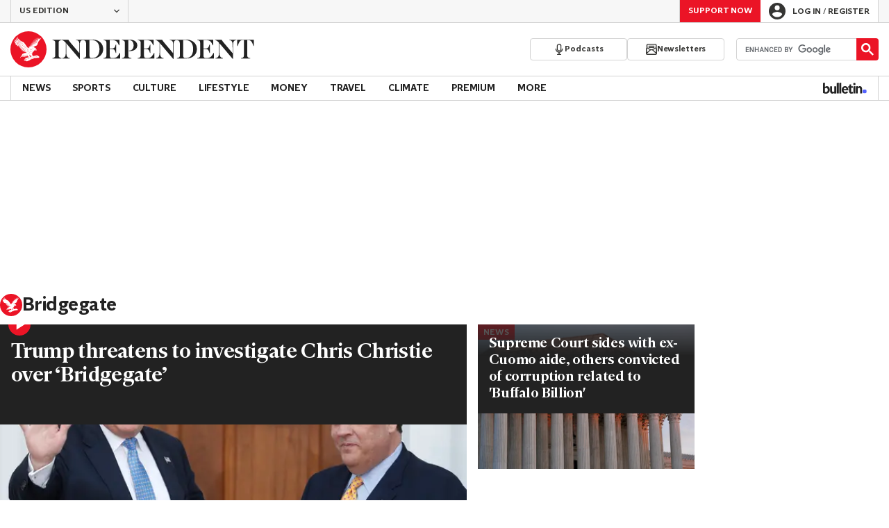

--- FILE ---
content_type: text/javascript;charset=UTF-8
request_url: https://pub.doubleverify.com/dvtag/34448457/DV1395182/pub.js
body_size: 22574
content:
/* CustomSignals GptSignals HouseHold LegacyLayer PLEMetrics SignalsAbs SignalsBsc SignalsCbs SignalsIds SignalsTvp SignalsVlp */
(()=>{var Er=Object.create;var Be=Object.defineProperty,Rr=Object.defineProperties,Ot=Object.getOwnPropertyDescriptor,br=Object.getOwnPropertyDescriptors,Ar=Object.getOwnPropertyNames,xt=Object.getOwnPropertySymbols,_r=Object.getPrototypeOf,Nt=Object.prototype.hasOwnProperty,wr=Object.prototype.propertyIsEnumerable;var ut=(n,e,t)=>e in n?Be(n,e,{enumerable:!0,configurable:!0,writable:!0,value:t}):n[e]=t,x=(n,e)=>{for(var t in e||(e={}))Nt.call(e,t)&&ut(n,t,e[t]);if(xt)for(var t of xt(e))wr.call(e,t)&&ut(n,t,e[t]);return n},Re=(n,e)=>Rr(n,br(e)),o=(n,e)=>Be(n,"name",{value:e,configurable:!0});var Lt=(n,e)=>()=>(n&&(e=n(n=0)),e);var Cr=(n,e)=>()=>(e||n((e={exports:{}}).exports,e),e.exports);var Pr=(n,e,t,r)=>{if(e&&typeof e=="object"||typeof e=="function")for(let i of Ar(e))!Nt.call(n,i)&&i!==t&&Be(n,i,{get:()=>e[i],enumerable:!(r=Ot(e,i))||r.enumerable});return n};var Dr=(n,e,t)=>(t=n!=null?Er(_r(n)):{},Pr(e||!n||!n.__esModule?Be(t,"default",{value:n,enumerable:!0}):t,n));var u=(n,e,t,r)=>{for(var i=r>1?void 0:r?Ot(e,t):e,l=n.length-1,c;l>=0;l--)(c=n[l])&&(i=(r?c(e,t,i):c(i))||i);return r&&i&&Be(e,t,i),i};var d=(n,e,t)=>ut(n,typeof e!="symbol"?e+"":e,t);var T=(n,e,t)=>new Promise((r,i)=>{var l=v=>{try{g(t.next(v))}catch(E){i(E)}},c=v=>{try{g(t.throw(v))}catch(E){i(E)}},g=v=>v.done?r(v.value):Promise.resolve(v.value).then(l,c);g((t=t.apply(n,e)).next())});var p,s=Lt(()=>{p=[{adServerId:"3843",adServerAccountId:"71347885",type:"gpt",customTracking:{c1:{type:"targeting",key:"permutive"}}}]});var a=Lt(()=>{});var zt=Cr((Sa,Qt)=>{s();a();function Yr(n,e){if(typeof n!="function")throw new TypeError(`Expected the first argument to be a \`function\`, got \`${typeof n}\`.`);let t,r=0;return o(function(...l){clearTimeout(t);let c=Date.now(),g=c-r,v=e-g;v<=0?(r=c,n.apply(this,l)):t=setTimeout(()=>{r=Date.now(),n.apply(this,l)},v)},"throttled")}o(Yr,"throttle");Qt.exports=Yr});s();a();s();a();s();a();s();a();s();a();s();a();s();a();var O=[];for(let n=0;n<256;++n)O.push((n+256).toString(16).slice(1));function Mt(n,e=0){return(O[n[e+0]]+O[n[e+1]]+O[n[e+2]]+O[n[e+3]]+"-"+O[n[e+4]]+O[n[e+5]]+"-"+O[n[e+6]]+O[n[e+7]]+"-"+O[n[e+8]]+O[n[e+9]]+"-"+O[n[e+10]]+O[n[e+11]]+O[n[e+12]]+O[n[e+13]]+O[n[e+14]]+O[n[e+15]]).toLowerCase()}o(Mt,"unsafeStringify");s();a();var ct,xr=new Uint8Array(16);function pt(){if(!ct){if(typeof crypto=="undefined"||!crypto.getRandomValues)throw new Error("crypto.getRandomValues() not supported. See https://github.com/uuidjs/uuid#getrandomvalues-not-supported");ct=crypto.getRandomValues.bind(crypto)}return ct(xr)}o(pt,"rng");s();a();s();a();var Or=typeof crypto!="undefined"&&crypto.randomUUID&&crypto.randomUUID.bind(crypto),mt={randomUUID:Or};function Nr(n,e,t){var i,l,c;if(mt.randomUUID&&!e&&!n)return mt.randomUUID();n=n||{};let r=(c=(l=n.random)!=null?l:(i=n.rng)==null?void 0:i.call(n))!=null?c:pt();if(r.length<16)throw new Error("Random bytes length must be >= 16");if(r[6]=r[6]&15|64,r[8]=r[8]&63|128,e){if(t=t||0,t<0||t+16>e.length)throw new RangeError(`UUID byte range ${t}:${t+15} is out of buffer bounds`);for(let g=0;g<16;++g)e[t+g]=r[g];return e}return Mt(r)}o(Nr,"v4");var gt=Nr;var ne=o(()=>gt(),"uuid");s();a();var Me=o((n,e)=>(...t)=>{try{let r=n(...t);return r instanceof Promise?r.then(i=>i,i=>e(i,...t)):r}catch(r){return e(r,...t)}},"withErrorHandler");s();a();var Ue,qe,ke,X=class X{constructor(e,t){d(this,"collections",new Set);d(this,"children",new X.Set);d(this,"beforeDestroyed");this.beforeDestroyed=t!=null?t:()=>{};for(let[r,i]of Object.entries(e))Object.defineProperty(this,r,{value:i});e.parent!=null&&(e.parent.destroyed?this.destroy():e.parent.children.add(this))}static Create(e,t){return new X(e,t)}static CreateRoot(e,t){return new X(e,t)}destroy(){if(this.beforeDestroyed!=null){try{this.beforeDestroyed(this)}catch(e){}for(let e of this.children)e.destroy();this.beforeDestroyed=void 0;for(let e of this.collections)e.delete(this)}return this}get destroyed(){return this.beforeDestroyed==null}};o(X,"EntityClass"),d(X,"Set",(Ue=class extends Set{add(t){return t.destroyed||(t.collections.add(this),super.add(t)),this}delete(t){return t.collections.delete(this),super.delete(t)}clear(){for(let t of this.values())t.collections.delete(this);super.clear()}peek(){return this.values().next().value}conjure(t){let r=this.peek();return r==null&&(r=t(),this.add(r)),r}},o(Ue,"EntitySet"),Ue)),d(X,"Map",(qe=class extends Map{set(t,r){return t.destroyed||(t.collections.add(this),super.set(t,r)),this}delete(t){return t.collections.delete(this),super.delete(t)}clear(){for(let t of this.keys())t.collections.delete(this);return super.clear()}summon(t,r){let i=super.get(t);return i==null&&(i=r,this.set(t,i)),i}conjure(t,r){let i=super.get(t);return i==null&&(i=r(),this.set(t,i)),i}},o(qe,"EntityMap"),qe)),d(X,"Link",(ke=class extends X.Map{get(t){return super.conjure(t,()=>new X.Set)}},o(ke,"EntityLink"),ke));var be=X,y;(l=>(l.Set=be.Set,l.Map=be.Map,l.Link=be.Link,l.Create=be.Create,l.CreateRoot=be.CreateRoot))(y||(y={}));s();a();var Ze=class Ze{constructor(e,t,r){d(this,"_message","unknown");d(this,"_trace",[]);d(this,"_silenced",!1);if(e instanceof Ze)return e.addToTrace(r,t);typeof e=="object"&&e!=null&&"message"in e&&typeof e.message=="string"?this._message=e.message:this._message=`${e}`,this.addToTrace(r,t)}get message(){return this._message}get trace(){return this._trace}get silenced(){return this._silenced}silence(){return this._silenced=!0,this}addToTrace(e,t){return this._trace.unshift(e),this.maybeCompleteTrace(t),this}maybeCompleteTrace(e){return T(this,null,function*(){let t=this._trace.length;yield Promise.resolve(),yield Promise.resolve(),yield Promise.resolve(),!this.silenced&&t===this._trace.length&&e(this)})}};o(Ze,"TracedError");var Qe=Ze;var ft=class ft{constructor(e){d(this,"moduleInstances",new Map);d(this,"methodsToExecute",[]);d(this,"errorHandlers",[]);d(this,"activeSession",null);d(this,"executedMethodIndex",0);this.initializeModules(e)}initializeModules(e){let t=e.map(r=>this.createModule(r));for(let r of t)this.applyModuleDecoration(r),this.applyExecuteDecoration(r),this.applyPluginDecoration(r),this.applyErrorDecoration(r),this.applyCatchErrorDecoration(r)}get session(){if(this.activeSession==null)throw new Error("Core has no active session");return this.activeSession}inject(e){let t=this.modules,r=[];for(let i of e){let l=t[i.name];l==null?r.push(i):this.moduleInstances.set(i,l)}this.initializeModules(r),this.execute()}get(e){return this.getModule(e)}execute(){this.activeSession==null&&(this.activeSession=y.CreateRoot({id:ne()}));for(let e of this.methodsToExecute.slice(this.executedMethodIndex))e();this.executedMethodIndex=this.methodsToExecute.length}reset(){this.activeSession!=null&&(this.activeSession.destroy(),this.activeSession=null,this.executedMethodIndex=0)}get modules(){let e={};for(let[t,r]of this.moduleInstances)e[t.name]=r;return e}getModule(e){let t=this.moduleInstances.get(e);if(t==null)throw new Error(`module not in core: ${e.name}`);return t}createModule(e){if(e.prototype.moduleConfig==null)throw new Error(`not a module: ${e.name}`);let t=new e;return t.core=this,this.moduleInstances.set(e,t),t}applyModuleDecoration(e){var r;let t=e.constructor.prototype.moduleConfig;for(let{method:i}of t)e[i]=Me(e[i].bind(e),(l,...c)=>{throw this.traceError(l,`${e.constructor.name}.${i}(${c.map(g=>typeof g).join(",")})`)});(r=e.plugins)!=null||(e.plugins={}),e.pluginFunctions={};for(let i of Object.keys(e.plugins))e.pluginFunctions[i]=[],e.plugins[i]=(...l)=>{let c=[];for(let g of e.pluginFunctions[i])g(c,...l);return c}}applyExecuteDecoration(e){var r;let t=(r=e.constructor.prototype.executeConfig)!=null?r:[];for(let{method:i}of t)this.methodsToExecute.push(Me(e[i],l=>{this.traceError(l,"@execute")}))}applyPluginDecoration(e){var r;let t=(r=e.constructor.prototype.pluginConfig)!=null?r:[];for(let{PluggableClass:i,category:l,method:c}of t)this.getModule(i).pluginFunctions[l].push(Me((g,...v)=>{g.push(e[c](...v))},g=>{this.traceError(g,`@plugin(${i.name},'${l}')`)}))}applyErrorDecoration(e){var r;let t=(r=e.constructor.prototype.errorConfig)!=null?r:[];for(let{method:i}of t)this.errorHandlers.push(Me(e[i],l=>{l instanceof Qe&&l.silence()}))}applyCatchErrorDecoration(e){var r;let t=(r=e.constructor.prototype.catchErrorConfig)!=null?r:[];for(let{method:i}of t)e[i]=Me(e[i],l=>{this.traceError(l,"@catchError")})}traceError(e,t){return new Qe(e,r=>this.reportError(r),t)}reportError(e){for(let t of this.errorHandlers)t(e.message,[...e.trace])}};o(ft,"Core");var ze=ft;s();a();s();a();var ht=[],et=ht;var f=o(n=>{let e=n.prototype,t=Object.getOwnPropertyNames(e).filter(r=>{var i;return r!=="constructor"&&((i=Object.getOwnPropertyDescriptor(e,r))==null?void 0:i.value)instanceof Function});e.moduleConfig=t.map(r=>({method:r})),ht.push(n)},"moduleClass"),D=o(n=>e=>{},"attachModule"),_=o((n,e)=>{var t;n.executeConfig=(t=n.executeConfig)!=null?t:[],n.executeConfig.push({method:e})},"executeMethod"),h=o((n,e)=>(t,r)=>{var i;t.pluginConfig=(i=t.pluginConfig)!=null?i:[],t.pluginConfig.push({PluggableClass:n,category:e,method:r})},"pluginMethod"),We=o((n,e)=>{var t;n.catchErrorConfig=(t=n.catchErrorConfig)!=null?t:[],n.catchErrorConfig.push({method:e})},"catchErrorMethod"),vt=o((n,e)=>{var t;n.errorConfig=(t=n.errorConfig)!=null?t:[],n.errorConfig.push({method:e})},"errorMethod");s();a();s();a();s();a();var S=class{constructor(){d(this,"timeFunction",new y.Map)}window(){return window}document(){return this.window().document}pageUrl(){var e,t;return(t=(e=this.window().location)==null?void 0:e.href)!=null?t:""}hostname(){return new URL(this.pageUrl()).hostname}time(){return this.timeFunction.conjure(this.core.session,()=>{let e=this.window(),t=!1;try{t=typeof e.performance.now()=="number"}catch(r){}return t?()=>Math.floor(e.performance.now()):()=>e.Date.now()})()}sendBeacon(e){try{let t=this.window().navigator;typeof(t==null?void 0:t.sendBeacon)=="function"?t.sendBeacon(e):new Image().src=e}catch(t){}}};o(S,"Env"),S=u([f],S);s();a();var Ut=o((n,e)=>(e==null?void 0:e.structuredClone)!=null?e.structuredClone(n):JSON.parse(JSON.stringify(n)),"deepClone");s();a();s();a();var qt=o(n=>{if(typeof n!="object"||n===null||Array.isArray(n))return!1;let e=n;return e.gdprApplies!==void 0&&typeof e.gdprApplies!="boolean"&&e.gdprApplies!==0&&e.gdprApplies!==1||e.eventStatus!=="tcloaded"&&e.eventStatus!=="cmpuishown"&&e.eventStatus!=="useractioncomplete"&&e.eventStatus!==void 0||e.tcString!==void 0&&typeof e.tcString!="string"?!1:e.gdprApplies===!1||e.gdprApplies===0||e.gdprApplies===void 0?!(e.tcString!==void 0||e.purpose!==void 0||e.vendor!==void 0||e.publisher!==void 0):!(typeof e.tcString!="string"||!Lr(e.purpose)||!Mr(e.vendor)||!Ur(e.publisher))},"isValidTCData"),Lr=o(n=>{if(typeof n!="object"||n===null)return!1;let e=n;return tt(e.consents)&&tt(e.legitimateInterests)},"isValidPurposeObject"),Mr=o(n=>{if(typeof n!="object"||n===null)return!1;let e=n;return tt(e.consents)&&tt(e.legitimateInterests)},"isValidVendorObject"),Ur=o(n=>{if(typeof n!="object"||n===null||n===void 0)return!1;let e=n;return!(e.restrictions!==void 0&&!qr(e.restrictions))},"isValidPublisherObject"),tt=o(n=>typeof n!="object"||n===null?!1:Object.entries(n).every(([e,t])=>{let r=parseInt(e,10);return!isNaN(r)&&(typeof t=="boolean"||t===void 0)}),"isRecordOfBooleansOrUndefined"),qr=o(n=>typeof n!="object"||n===null?!1:Object.entries(n).every(([e,t])=>{let r=parseInt(e,10);return isNaN(r)||typeof t!="object"||t===null?!1:Object.entries(t).every(([i,l])=>{let c=parseInt(i,10),g=Number(l);return!isNaN(c)&&!isNaN(g)&&g>=0&&g<=3})}),"isValidPublisherRestrictions");var Ye=126,kt=2,kr=20,Fr=250;var V=class{constructor(){d(this,"firstResultPromise",new y.Map);d(this,"tcState",new y.Map);d(this,"declaredPurposes",new y.Map);d(this,"plugins",{signalReady:o(()=>[],"signalReady")})}getTcState(){return x({},this.tcState.conjure(this.core.session,()=>({apiAvailable:this._getCmpApi()!=null,applies:"",signalSettled:!1,tcString:""})))}getDeclaredPurposes(){return x({},this.declaredPurposes.conjure(this.core.session,()=>({purposes:[],flexiblePurposes:[2,7,8,10],legIntPurposes:[2,7,8,10]})))}getTcStateAsync(){return T(this,null,function*(){return yield this._getTcStatePromise(),this.getTcState()})}apiAvailable(){return this.getTcState().apiAvailable}applies(){let e=this.getTcState();return e.applies==="1"?!0:e.applies==="0"?!1:void 0}hasLegalBasis(e){let{applies:t,tcString:r,purpose:i,vendor:l}=this.getTcState();if(t!=="1"||r===""||i==null||l==null)return;let c=this._getActiveLegalBasis(e);if(c!=null)return c===0?!1:c===1?i.consents[e]===!0&&l.consent===!0:i.legitimateInterests[e]===!0&&l.legitimateInterest===!0}_getTcStatePromise(){return T(this,null,function*(){return this.firstResultPromise.conjure(this.core.session,()=>this._monitorTcState()).catch(()=>{})})}_monitorTcState(){return T(this,null,function*(){let e=yield this._getCmpApiAsync();if(e!=null){try{e("getVendorList",kt,(t,r)=>{var i;if(r===!0&&((i=t==null?void 0:t.vendors)==null?void 0:i[Ye])!=null){let{purposes:l,flexiblePurposes:c,legIntPurposes:g}=t.vendors[Ye];this._setDeclaredPurposes({purposes:l,flexiblePurposes:c,legIntPurposes:g})}})}catch(t){}yield new Promise(t=>{try{e("addEventListener",kt,(r,i)=>{i===!0&&qt(r)&&this._setTcState(r),t()})}catch(r){t()}})}})}_getCmpApiAsync(){return T(this,null,function*(){let e=this.core.get(S).window(),t=this._getCmpApi(),r=0;for(;t==null&&r<kr;)r++,yield new Promise(i=>e.setTimeout(i,Fr)),t=this._getCmpApi();return t})}_getCmpApi(){let t=this.core.get(S).window().__tcfapi;if(typeof t=="function")return t}_setDeclaredPurposes(e){this.declaredPurposes.set(this.core.session,{purposes:[...e.purposes],flexiblePurposes:[...e.flexiblePurposes],legIntPurposes:[...e.legIntPurposes]})}_setTcState(e){let t=this._convertTcDataToTcState(e);this.tcState.set(this.core.session,t),t.signalSettled&&this.plugins.signalReady()}_convertTcDataToTcState(e){let t=e.gdprApplies==null?"":e.gdprApplies===!0||e.gdprApplies===1?"1":"0",r=e.eventStatus==="tcloaded"||e.eventStatus==="useractioncomplete"||t==="0",i={apiAvailable:!0,applies:t,signalSettled:r,tcString:""};return!(e.gdprApplies===!0||e.gdprApplies===1)||e.tcString===""?i:Re(x({},i),{tcString:e.tcString,purpose:Ut(e.purpose),vendor:{legitimateInterest:e.vendor.legitimateInterests[Ye]===!0,consent:e.vendor.consents[Ye]===!0},publisherRestrictions:this._extractDvRestrictions(e.publisher.restrictions)})}_extractDvRestrictions(e){let t={};for(let[r,i]of Object.entries(e)){let l=i[Ye];l!=null&&(t[Number(r)]=l)}return t}_getActiveLegalBasis(e){let t=this.getDeclaredPurposes(),{publisherRestrictions:r}=this.getTcState();if(r==null)return;let i=r[e];if(i===0)return 0;let l=t.legIntPurposes.includes(e)?2:t.purposes.includes(e)?1:0;if(l===0)return 0;if(i===1||i===2){let c=i===1?1:2,g=t.flexiblePurposes.includes(e);return l===c||g?c:0}return l}};o(V,"Gdpr"),u([_],V.prototype,"_getTcStatePromise",1),V=u([f],V);s();a();s();a();var Vr=[[/((\?)|&)(?:amp_lite|fr=operanews)/g,"$2"],[/(^https?:\/\/)(www\.)/g,"$1"],[/(((\?)|&|%3F|%26|;)(?:utm_campaign|utm_source|utm_content|utm_term|utm_viral|utm_medium|utm_identifier|utm_key|fb_source|referrer|referer|ref|rand|rnd|randid|\.?rand|\.?partner|cb|count|adid|session|sessionid|session_redirect|param\d|userinfo|uid|refresh|ocid|ncid|clickenc|fbclid|amp_js_v|amp_gsa|ns_source|ns_campaign|ns_mchanel|ns_mchannel|ns_linkname|ns_fee|src|ex_cid|usqp|source|xid|trkid|utm_social-type|mbid|utm_brand|__twitter_impression|utm_referrer|CMP|cmp|_cmp|cq_cmp)=[^&]*)/g,"$3"],[/[/.]amp(?:\/[?&]*)?$/g,""],[/((\?)|&)(?:outputType|isFollow|suppressMediaBar|cid|ICID|icid|bdk|wtu_id_h|utm_placement|intcmp|_native_ads|traffic_source|entry|\.tsrc|autoplay|autostart|dc_data|influencer|pubdate|utm_hp_ref|redirect|service|refresh_ce|refresh_cens|xcmg|target_id|_amp)=[^&]*/g,"$2"],[/(\?|&)(?:amp)(?:&|$|=[^&]*)/g,"$1"]],$r=[[/(?:\/|\/\?|\?|&|\/\$0|#[\s\S]*)+$/g,""],[/(?:\/|\/\?|\?|&|\/\$0|#[\s\S]*)+$/g,""]],Ft=o((n,e)=>{for(let[t,r]of n)e=e.replace(t,r);return e},"replaceByRules"),Vt=o(n=>{let e=Ft(Vr,n);return Ft($r,e)},"normalizeUrl");s();a();var $t=o(n=>n.split("?",1)[0].split("#",1)[0],"stripUrlQuery");s();a();var $=class{getTagInfo(){return{ctx:"34448457",cmp:"DV1395182"}}getShortCommitId(){return"e6b31d4"}getBuildTimestamp(){return 1768881620776}getAuthToken(){return"HD8COMVJgC0GXVy93t8zOo3Anb+NGVdg2LBA6POE+OjUa1LRNl/4YJX5+MUEHfuR12S7x8eMmxhDco3KGRvGSeJTjT6ibgwOWku6HqMDkqiiXJ9Jeo2sp5EAzQVp6fmldb5yvBy9gZryedBQOj8R7Y6xFgA6zSvk7/tWjPA="}};o($,"DefinedVariables"),$=u([f],$);s();a();var jt=o((n,e)=>{try{let t=new URLSearchParams(n),r=t.get("ctx"),i=t.get("cmp");if(r!=null&&i!=null)return{ctx:r,cmp:i,prefetch:e,legacy:!0}}catch(t){}return null},"parseInfo"),Gt=o(n=>{var e;return n.pathname!=="/signals/pub.js"?null:(e=jt(n.search,!0))!=null?e:jt(n.hash.substring(1).split("?")[0],!1)},"parseLegacyPagetagUrl");var jr=1e3,Gr=/^\/dvtag\/([^/]+)\/([^/]+)\/pub\.js$/,C=class{constructor(){d(this,"visit");d(this,"tagInfo");d(this,"currentScriptBaseUrlCache");d(this,"plugins",{newVisit:o(e=>[],"newVisit"),overrideTagInfo:o(e=>[],"overrideTagInfo")});d(this,"_normalizeUrl",Vt)}_initialize(){this.getTagInfo(),this.getCurrentScriptBaseUrl(),this.updateVisit(!1),this.plugins.newVisit(this.visit),this._installNavigationListener()}getTagInfo(){var e;if(this.tagInfo==null){try{this.tagInfo=this._parseTagInfo()}catch(r){}(e=this.tagInfo)!=null||(this.tagInfo={ctx:"unknown",cmp:"unknown"});let t=this.plugins.overrideTagInfo(this.tagInfo);t.length>0&&(this.tagInfo=x(x({},this.tagInfo),t[0]))}return this.tagInfo}_parseTagInfo(){let e=this.core.get($).getTagInfo();if(e!=null)return e;let t=this._getCurrentScriptSrc();if(t==null)return null;let r=new URL(t,"https://pub.doubleverify.com"),i=r.pathname,l=Gr.exec(i);if(l!=null){let[,c,g]=l;return{ctx:c,cmp:g}}return Gt(r)}_getCurrentScriptSrc(){var e,t;return(t=(e=this.core.get(S).window().document.currentScript)==null?void 0:e.getAttribute("src"))!=null?t:null}getCurrentScriptBaseUrl(){if(this.currentScriptBaseUrlCache!==void 0)return this.currentScriptBaseUrlCache;let e=this._getCurrentScriptSrc();if(e==null)return null;try{e.startsWith("//")&&(e="https:"+e);let{origin:t,pathname:r}=new URL(e),i=r.split("/").slice(0,-1).join("/");return this.currentScriptBaseUrlCache=`${t}${i}/`,this.currentScriptBaseUrlCache}catch(t){return null}}updateVisit(e=!0){var r,i;let t=this.getStrippedPageUrl();if(this.visit==null||this.visit.strippedUrl!==t){let l=ne();this.visit={strippedUrl:t,normalizedUrl:this._normalizeUrl(this.core.get(S).window().location.href),uuid:l,sessionUuid:(i=(r=this.visit)==null?void 0:r.sessionUuid)!=null?i:l},e&&this.plugins.newVisit(this.visit)}return this.visit}getVisit(){var e;return(e=this.visit)!=null?e:this.updateVisit(!1)}getStrippedPageUrl(){return $t(this.core.get(S).window().location.href)}getNormalizedPageUrl(){return this.getVisit().normalizedUrl}getVisitUuid(){return this.getVisit().uuid}getSessionUuid(){return this.getVisit().sessionUuid}_installNavigationListener(){var r;let e=this.core.get(S).window(),t=o(()=>this.updateVisit(!0),"cb");((r=e.navigation)==null?void 0:r.addEventListener)!=null?e.navigation.addEventListener("navigatesuccess",t):setInterval(t,jr)}};o(C,"Context"),u([_],C.prototype,"_initialize",1),C=u([f],C);s();a();s();a();s();a();var Ae=o(()=>(...n)=>[],"apiPlugin"),N=class{constructor(){d(this,"plugins",{queueAdRequest:Ae(),defineSlot:Ae(),adRendered:Ae(),adRemoved:Ae(),getTargeting:Ae(),addEventListener:o((e,t)=>[],"addEventListener"),removeEventListener:o((e,t)=>[],"removeEventListener"),toggleDebugMode:Ae(),_debugScriptLoaded:Ae()})}_initialize(){var r;let e=this.core.get(S).window(),t=(r=e.dvtag)!=null?r:{};e.dvtag=t,t.queueAdRequest=this.queueAdRequest,t.defineSlot=this.defineSlot,t.adRendered=this.adRendered,t.adRemoved=this.adRemoved,t.getTargeting=this.getTargeting,t.addEventListener=this.addEventListener,t.removeEventListener=this.removeEventListener,t.toggleDebugMode=this.toggleDebugMode,t._debugScriptLoaded=this._debugScriptLoaded}queueAdRequest(...e){this.plugins.queueAdRequest(...e)}defineSlot(...e){this.plugins.defineSlot(...e)}adRendered(...e){this.plugins.adRendered(...e)}adRemoved(...e){this.plugins.adRemoved(...e)}getTargeting(...e){var t;return(t=this.plugins.getTargeting(...e)[0])!=null?t:{}}addEventListener(e,t){this.plugins.addEventListener(e,t)}removeEventListener(e,t){this.plugins.removeEventListener(e,t)}toggleDebugMode(...e){this.plugins.toggleDebugMode(...e)}_debugScriptLoaded(...e){this.plugins._debugScriptLoaded(...e)}};o(N,"Api"),u([_],N.prototype,"_initialize",1),N=u([f],N);s();a();var St=class St{constructor(){d(this,"pending",[]);d(this,"flushing",!1)}push(e){this.pending.push(e),this.flush()}flush(){return T(this,null,function*(){var t;if(this.flushing)return;this.flushing=!0;let e=this.pending.shift();for(;e!=null;){try{yield e.promise}catch(r){}try{(t=e.callback)==null||t.call(e)}catch(r){}e=this.pending.shift()}this.flushing=!1})}};o(St,"AsyncQueue");var rt=St;var A=class{constructor(){d(this,"plugins",{adRequestQueued:o(e=>[],"adRequestQueued"),adRequestTimedOut:o(e=>[],"adRequestTimedOut"),adRequestBeforeRelease:o(e=>[],"adRequestBeforeRelease"),adRequestCompleted:o(e=>[],"adRequestCompleted")});d(this,"queue",new rt);d(this,"adRequestCounter",0)}_queueAdRequest(e={}){var l,c;let t={index:this.adRequestCounter++,status:"queued",timeoutValue:(l=e.timeout)!=null?l:0,onDvtagReadyCalled:(c=e.timestamp)!=null?c:0,waitingStarted:new Date().getTime(),internal:e.internal};this.core.get(C).updateVisit(),this.plugins.adRequestQueued(t);let r=e.callback;r===void 0?e.callback=()=>{}:r===null?t.status="tag-timeout":e.callback=()=>{t.status="queue-timeout",t.callbackCalled=new Date().getTime(),e.callback=null,this.plugins.adRequestTimedOut(t);try{r()}catch(g){}};let i=o(()=>{if(e.callback!=null){e.callback=null,t.status="success",t.callbackCalled=new Date().getTime(),this.plugins.adRequestBeforeRelease(t);try{r==null||r()}catch(g){}}else this.plugins.adRequestBeforeRelease(t);t.waitingEnded=new Date().getTime(),this.plugins.adRequestCompleted(t)},"onAsyncOperationsCompleted");this.queue.push({callback:i,adRequest:t})}delayAdRequests(e){this.queue.push({promise:e})}};o(A,"AdRequestQueue"),u([h(N,"queueAdRequest")],A.prototype,"_queueAdRequest",1),A=u([f],A);s();a();var Qr="https://vtrk.doubleverify.com",Bt="dvtag",zr=1,L=class{constructor(){d(this,"sharedDataPoints");d(this,"legacyAdRequestsSeen",0)}_onAdRequestCompleted(e){if(e.internal&&(this.legacyAdRequestsSeen+=1),e.index>0&&!(e.internal&&this.legacyAdRequestsSeen===1))return;let{timeoutValue:t,onDvtagReadyCalled:r,callbackCalled:i}=e,l=i!=null?i-r:t,{applies:c,apiAvailable:g}=this.core.get(V).getTcState();this.fireEvent(e.index===0?"ad-request":"legacy-ad-request",{cd111:e.status,cm106:e.index,cm107:l,cd112:e.internal?"legacy":"modern",cd115:c,cm116:g?1:0},{sampleInterval:zr})}_getSharedDataPoints(){if(this.sharedDataPoints==null){let e=this.core.get(C),t=this.core.get($),r=this.core.get(S),{ctx:i,cmp:l,legacy:c}=e.getTagInfo(),g=r.hostname(),v=e.getSessionUuid(),E=t.getShortCommitId(),P=e.getCurrentScriptBaseUrl(),q;if(P!=null){let ce=new URL(P);ce.hostname.endsWith(".doubleverify.com")?q="com":ce.hostname.endsWith(".dv.tech")&&(q="tech")}this.sharedDataPoints={cd102:E,cd103:"",cd107:v,cd109:c?"legacy":"modern",cd200:q,cd108:"",cd105:i,cd106:l,cd104:g}}return this.sharedDataPoints}fireEvent(e,t,{sampleInterval:r=1,trackerUuid:i=ne(),spoofWrapperId:l=!1}={}){if(Math.random()>=1/r)return;t=Re(x(x({},t),this._getSharedDataPoints()),{cd101:e,cm101:r});let c=Re(x({ec:Bt,ea:t.cd101,ctx:l?Bt:t.cd105,cmp:t.cd106},t),{cid:i,t:"event",v:1,z:i,cd160:i}),g=new URL(Qr);for(let[v,E]of Object.entries(c))E!=null&&g.searchParams.set(v,`${E}`);this.core.get(S).sendBeacon(g.href)}};o(L,"Events"),u([h(A,"adRequestCompleted")],L.prototype,"_onAdRequestCompleted",1),L=u([f],L);s();a();s();a();var ie=class{constructor(){d(this,"plugins",{shouldPerformIntentionalDuplicateMeasurement:o(e=>[],"shouldPerformIntentionalDuplicateMeasurement"),shouldEnforcePLEMetricsCompliance:o(()=>[],"shouldEnforcePLEMetricsCompliance")})}shouldPerformIntentionalDuplicateMeasurement(e){return this.plugins.shouldPerformIntentionalDuplicateMeasurement(e).some(t=>t===!0)}shouldEnforcePLEMetricsCompliance(){return this.plugins.shouldEnforcePLEMetricsCompliance().some(e=>e===!0)}};o(ie,"MeasurementFlags"),ie=u([f],ie);var Wr={PLEMetrics:{purposes:[8]}},J=class{constructor(){d(this,"plugins",{permissionsChanged:o(()=>[],"permissionsChanged")});d(this,"plemDryRunEnabled",new y.Map)}_onSignalReady(){this.plugins.permissionsChanged()}_canProcessInternal(e){let t=Wr[e];if(t==null)return!0;let r=this.core.get(V);if(!r.apiAvailable())return!0;let i=r.applies();return i===void 0?!1:i===!1?!0:t.purposes.every(l=>r.hasLegalBasis(l)===!0)}canProcess(e){return e==="PLEMetrics"&&this.plemDryRunEnabled.conjure(this.core.session,()=>this.core.get(ie).shouldEnforcePLEMetricsCompliance()!==!0)?{result:!0,resultWithoutDryRun:this._canProcessInternal(e),dryRunEnabled:!0}:{result:this._canProcessInternal(e)}}};o(J,"DataProcessingPermissions"),u([h(V,"signalReady")],J.prototype,"_onSignalReady",1),J=u([f],J);s();a();s();a();s();a();s();a();var R=class{constructor(){d(this,"plugins",{slotDiscovered:o((e,t)=>[],"slotDiscovered")});d(this,"slots",new y.Set)}getSlot(e,t){for(let r of this.slots)if(r.adServer===e&&r.elementId===t)return r}getSlots(e){let t=[...this.slots];return e==null?t:t.filter(r=>r.adServer===e)}createSlot(e,t,r,i,l,c){let g=this.getSlot(e,r);g!=null&&g.destroy();let v=y.Create({parent:this.core.session,adServer:e,elementId:r,adUnit:i,adServerConfig:l,uuid:ne(),creationTime:Date.now()});return this.slots.add(v),c==null||c(v),this.plugins.slotDiscovered(v,t),v}};o(R,"SlotStore"),R=u([f],R);var pe=class{constructor(){d(this,"plugins",{adRemoved:o(e=>[],"adRemoved")})}_monitorAdRemoval(e){let t=this.core.get(S).document().getElementById(e.elementId);if(t==null)return;y.Create({parent:e,observer:new MutationObserver(i=>{let l=i.length,c=0,g=t.children.length;for(let v=i.length-1;v>=0;v--){let E=i[v];if(g===0){this.plugins.adRemoved(e);break}if(c===l-1)break;let P=E.removedNodes.length-E.addedNodes.length;g+=P,c++}})},({parent:i,observer:l})=>{l.disconnect(),this.plugins.adRemoved(i)}).observer.observe(t,{childList:!0})}};o(pe,"AdRemoved"),u([h(R,"slotDiscovered")],pe.prototype,"_monitorAdRemoval",1),pe=u([f],pe);var I=class{constructor(){d(this,"adEmpty",new y.Map);d(this,"adRequestInFlight",new y.Map);d(this,"nonEmptyAdResponses",new y.Map);d(this,"creatives",new y.Link);d(this,"plugins",{adRequested:o(e=>[],"adRequested"),adRequestedOrInferred:o(e=>[],"adRequestedOrInferred"),adRendered:o((e,t)=>[],"adRendered"),adRemoved:o(e=>[],"adRemoved")})}setAdRequested(e){this.adRequestInFlight.set(e,!0),this.plugins.adRequested(e),this.plugins.adRequestedOrInferred(e)}setAdRendered(e,t){this.adRequestInFlight.get(e)!==!0&&this.plugins.adRequestedOrInferred(e),this._setAdRemoved(e),this.adEmpty.set(e,!1),this.adRequestInFlight.set(e,!1),t!=null&&this.nonEmptyAdResponses.set(e,this.nonEmptyAdResponses.summon(e,0)+1);let r=null;if(t!=null){let i=this.core.get(S).time();r=y.Create(x({parent:e,timestamp:i},t)),this.creatives.get(e).add(r)}this.plugins.adRendered(e,r)}_setAdRemoved(e){if(this.adEmpty.get(e)===!1){this.adEmpty.set(e,!0);for(let t of this.creatives.get(e))t.destroy();this.plugins.adRemoved(e)}}getNonEmptyAdRenderedCount(e){return this.nonEmptyAdResponses.summon(e,0)}};o(I,"AdServerHub"),u([h(pe,"adRemoved")],I.prototype,"_setAdRemoved",1),I=u([f],I);var Z=class{constructor(){d(this,"renderCount",0);d(this,"disabled",!1)}_onAdRendered(){this.disabled||(this.renderCount+=1)}reset(){this.disabled||(this.renderCount=0)}getRenderCount(){return this.renderCount}disable(){this.disabled=!0}};o(Z,"AdRenderedCounter"),u([h(I,"adRendered")],Z.prototype,"_onAdRendered",1),Z=u([f],Z);s();a();var me=class{_shouldEnforcePLEMetricsCompliance(){return!0}};o(me,"PLEMetricsComplianceFlag"),u([h(ie,"shouldEnforcePLEMetricsCompliance")],me.prototype,"_shouldEnforcePLEMetricsCompliance",1),me=u([f],me);s();a();var Yt=Dr(zt());s();a();var Tt=class Tt{constructor(e){d(this,"arr");d(this,"start");d(this,"size");this.arr=new Array(e),this.start=0,this.size=0}push(e){this.size===this.arr.length?this.start=this.nthIndex(1):this.size+=1,this.arr[this.nthIndex(this.size-1)]=e}nthIndex(e){return(this.start+e)%this.arr.length}last(){return this.size===0?null:this.arr[this.nthIndex(this.size-1)]}findNewest(e){for(let t=this.size-1;t>=0;t--){let r=this.arr[this.nthIndex(t)];if(e(r))return r}return null}};o(Tt,"RingBuffer");var nt=Tt;var Wt=10,Hr=100,Kr=3e3,Xr=2e3,j=class{constructor(){d(this,"measurements",new nt(20));d(this,"lastNavigationTime");d(this,"viewportWidths",new Set);d(this,"documentHeights",new Set);d(this,"disabled",!1);d(this,"scrollListener");d(this,"resetTimeoutId")}_initialize(){return T(this,null,function*(){let{document:e}=this.core.get(S).window();e.readyState==="loading"&&(yield new Promise(t=>e.addEventListener("DOMContentLoaded",()=>t(void 0)))),this.scrollListener=(0,Yt.default)(()=>{this._updateScrollMetrics()},200),e.addEventListener("scroll",this.scrollListener),this._updateScrollMetrics()})}_getScrollData(){let e=this.core.get(S).document().compatMode==="BackCompat",{scrollHeight:t,clientHeight:r,clientWidth:i}=this.core.get(S).window().document[e?"body":"documentElement"];return{scrollY:Math.floor(this.core.get(S).window().scrollY),viewportHeight:r,viewportWidth:i,documentHeight:t}}_getScrollPercentage({scrollY:e,documentHeight:t,viewportHeight:r}){return t===r?0:e/(t-r)}_updateScrollMetrics(e=!1){var v;let t=this._getScrollData(),r=this.lastNavigationTime!=null&&Date.now()-this.lastNavigationTime<Kr;this.viewportWidths.size<Wt&&this.viewportWidths.add(t.viewportWidth),this.documentHeights.size<Wt&&this.documentHeights.add(t.documentHeight);let{deepestScrollData:i,deepestScrollWithResetData:l,maxScrollData:c,hasScrolledToTop:g}=(v=this.measurements.last())!=null?v:{};g=!e&&g===!0||t.scrollY<t.viewportHeight,(c==null||r||t.scrollY>=c.scrollY)&&(c=t),(i==null||r||this._getScrollPercentage(t)>=this._getScrollPercentage(i))&&(i=t),(l==null||r||this._getScrollPercentage(t)>=this._getScrollPercentage(l)||t.documentHeight-l.documentHeight>Hr)&&(l=t),this.measurements.push({time:Date.now(),hasScrolledToTop:g,maxScrollData:c,deepestScrollData:i,deepestScrollWithResetData:l})}getScrollMeasurements(e){var r;let t;return e==null?t=this.measurements.last():t=(r=this.measurements.findNewest(i=>i.time<Date.now()-e))!=null?r:this.measurements.last(),t==null?null:Re(x({},t),{viewportWidths:this.viewportWidths,documentHeights:this.documentHeights})}reset(){this.disabled||(this.resetTimeoutId!=null&&clearTimeout(this.resetTimeoutId),this.lastNavigationTime=Date.now(),this._updateScrollMetrics(!0),this.resetTimeoutId=setTimeout(()=>this._updateScrollMetrics(),Xr))}disable(){this.disabled||(this.scrollListener&&(this.core.get(S).window().document.removeEventListener("scroll",this.scrollListener),this.scrollListener=void 0),this.resetTimeoutId!=null&&(clearTimeout(this.resetTimeoutId),this.resetTimeoutId=void 0),this.disabled=!0)}};o(j,"ScrollMetrics"),u([_],j.prototype,"_initialize",1),j=u([f],j);s();a();s();a();var Ht=o((n,{deepestScrollData:e,deepestScrollWithResetData:t,maxScrollData:r,viewportWidths:i,documentHeights:l},{inFocusMs:c,visibleMs:g,visibleAndInFocusMs:v},E,P,q,ce)=>{var Le;let K=(Le=performance==null?void 0:performance.now)==null?void 0:Le.call(performance);return{cd110:n.visit.normalizedUrl,cd111:[...i].join(","),cd112:[...l].join(","),cd113:n.visit.uuid,cm106:c,cm107:g,cm108:P,cm109:q,cm110:n.visitIndex,cm111:n.infiniteScrollDetected?1:0,cm116:K!=null?K/1e3:void 0,cm117:v,cm118:n.visitStart/1e3,cm119:Date.now()/1e3,cm120:n.trackerCount,cm121:e.scrollY,cm122:e.viewportHeight,cm123:e.viewportWidth,cm124:e.documentHeight,cm125:t.scrollY,cm126:t.viewportHeight,cm127:t.viewportWidth,cm128:t.documentHeight,cm129:r.scrollY,cm130:r.viewportHeight,cm131:r.viewportWidth,cm132:r.documentHeight,cm133:E,cd114:ce===!1?"0":"1"}},"createPlemTracker"),Kt=o(n=>({cd110:n.visit.normalizedUrl,cd113:n.visit.uuid,cm110:n.visitIndex,cm118:n.visitStart/1e3,cm119:Date.now()/1e3,cm120:n.trackerCount,cd114:"0"}),"createPlemRejectionTracker");s();a();s();a();var yt=class yt{constructor(){d(this,"runningSince",null);d(this,"totalTimeMs",0)}getTimestamp(){return Date.now()}getCurrentRunningTime(){return this.runningSince!=null?this.getTimestamp()-this.runningSince:0}start(){this.runningSince=this.getTimestamp()}stop(){this.totalTimeMs+=this.getCurrentRunningTime(),this.runningSince=null}add(e){this.totalTimeMs+=e}get(){return this.totalTimeMs+this.getCurrentRunningTime()}reset(e=!1){this.runningSince=this.runningSince!=null&&e?Date.now():null,this.totalTimeMs=0}};o(yt,"Timer");var Fe=yt;var ee=class{constructor(){d(this,"inFocusTimer",new Fe);d(this,"visibleTimer",new Fe);d(this,"visibleInFocusTimer",new Fe);d(this,"disabled",!1);d(this,"focusListener");d(this,"blurListener");d(this,"visibilityChangeListener")}_initialize(){return T(this,null,function*(){var r,i,l;let e=this.core.get(S).window(),t=(l=(i=(r=e.performance)==null?void 0:r.now)==null?void 0:i.call(r))!=null?l:0;this.focusListener=()=>{this.inFocusTimer.start(),e.document.hidden||this.visibleInFocusTimer.start()},this.blurListener=()=>{this.inFocusTimer.stop(),this.visibleInFocusTimer.stop()},this.visibilityChangeListener=()=>{e.document.hidden?(this.visibleTimer.stop(),this.visibleInFocusTimer.stop()):(this.visibleTimer.start(),e.document.hasFocus()&&this.visibleInFocusTimer.start())},e.addEventListener("focus",this.focusListener),e.addEventListener("blur",this.blurListener),e.document.addEventListener("visibilitychange",this.visibilityChangeListener),e.document.hasFocus()&&(this.inFocusTimer.add(t),this.inFocusTimer.start(),e.document.hidden||(this.visibleInFocusTimer.add(t),this.visibleInFocusTimer.start())),e.document.hidden||(this.visibleTimer.add(t),this.visibleTimer.start())})}getVisibilityMeasurements(){return{inFocusMs:this.inFocusTimer.get(),visibleMs:this.visibleTimer.get(),visibleAndInFocusMs:this.visibleInFocusTimer.get()}}reset(){this.disabled||(this.visibleTimer.reset(!0),this.inFocusTimer.reset(!0),this.visibleInFocusTimer.reset(!0))}disable(){if(this.disabled)return;let e=this.core.get(S).window();this.focusListener&&(e.removeEventListener("focus",this.focusListener),this.focusListener=void 0),this.blurListener&&(e.removeEventListener("blur",this.blurListener),this.blurListener=void 0),this.visibilityChangeListener&&(e.document.removeEventListener("visibilitychange",this.visibilityChangeListener),this.visibilityChangeListener=void 0),this.disabled=!0}};o(ee,"VisibilityMetrics"),u([_],ee.prototype,"_initialize",1),ee=u([f],ee);var Jr=6e4,Zr=61*60*1e3,en=59.5*60*1e3,tn=6e4,rn=2500,nn=5e3,on=1500,ge=class{constructor(){d(this,"currVisit");d(this,"pendingTracker");d(this,"tagLoadTime");d(this,"firstContentfulPaint");d(this,"processingAllowed");d(this,"disabled",!1);d(this,"visibilityChangeListener");d(this,"finalTrackerIntervalId")}_initialize(){return T(this,null,function*(){var t,r;let e=this.core.get(S).window();this.tagLoadTime=(r=(t=e.performance)==null?void 0:t.now)==null?void 0:r.call(t),this._updateFirstContentfulPaint(),this.visibilityChangeListener=()=>{e.document.hidden&&this._flushTrackers()},e.document.addEventListener("visibilitychange",this.visibilityChangeListener),this.finalTrackerIntervalId=setInterval(()=>{this.currVisit!=null&&Date.now()>this.currVisit.visitStart+en&&(e.document.hidden||(this._fireTracker(),this._disable()))},tn)})}_onPermissionsChanged(){if(this.disabled)return;let{result:e}=this.core.get(J).canProcess("PLEMetrics");e||(this._fireRejectionTracker(),this._disable())}_disable(){let e=this.core.get(S).window();this.visibilityChangeListener!=null&&(e.document.removeEventListener("visibilitychange",this.visibilityChangeListener),this.visibilityChangeListener=void 0),this.finalTrackerIntervalId!=null&&(e.clearInterval(this.finalTrackerIntervalId),this.finalTrackerIntervalId=void 0),this.pendingTracker!=null&&(e.clearTimeout(this.pendingTracker.timer),this.pendingTracker=void 0),this.core.get(j).disable(),this.core.get(ee).disable(),this.core.get(Z).disable(),this.disabled=!0}_updateFirstContentfulPaint(){let e=this.core.get(S).window().PerformanceObserver;try{let t=new e(r=>{r.getEntries().forEach(i=>{i.name==="first-contentful-paint"&&(this.firstContentfulPaint=i.startTime,t.disconnect())})});t.observe({type:"paint",buffered:!0})}catch(t){}}_fireTracker({visit:e,scroll:t,visibility:r,adRenderCount:i}=this._getTrackerData(),l=!1){if(t==null||!l&&(Date.now()>e.visitStart+Zr||e.lastTrackerTime!=null&&e.lastTrackerTime>Date.now()-Jr))return;let c=this.core.get(J).canProcess("PLEMetrics"),{result:g}=c;if(!g)return;let E=c.dryRunEnabled===!0?c.resultWithoutDryRun:void 0;this.core.get(L).fireEvent("content-metrics",Ht(e,t,r,i,this.tagLoadTime,this.firstContentfulPaint,E),{sampleInterval:1,spoofWrapperId:!0}),e.lastTrackerTime=Date.now(),e.trackerCount+=1}_fireRejectionTracker(){if(this.currVisit==null)throw new Error("No data!");this.core.get(L).fireEvent("content-metrics-rejection",Kt(this.currVisit),{sampleInterval:1,spoofWrapperId:!0})}_getTrackerData(){if(this.currVisit==null)throw new Error("No data!");return{visit:this.currVisit,scroll:this.core.get(j).getScrollMeasurements(on),visibility:this.core.get(ee).getVisibilityMeasurements(),adRenderCount:this.core.get(Z).getRenderCount()}}_checkForInfiniteScroll(){let e=this.core.get(j).getScrollMeasurements();e!=null&&!e.hasScrolledToTop&&(this.pendingTracker!=null&&(this.pendingTracker.data.visit.infiniteScrollDetected=!0),this.currVisit!=null&&(this.currVisit.infiniteScrollDetected=!0))}_scheduleDelayedTracker(){this._flushPendingTracker(),this.pendingTracker={data:this._getTrackerData(),timer:setTimeout(()=>{this._flushPendingTracker()},nn)}}_flushPendingTracker(){this.pendingTracker!=null&&(this._checkForInfiniteScroll(),this._fireTracker(this.pendingTracker.data,!0),clearTimeout(this.pendingTracker.timer),this.pendingTracker=void 0)}_flushTrackers(){this._flushPendingTracker(),this._fireTracker()}_onNewVisit(e){var r,i;if(this.disabled)return;let t=this.currVisit==null;this.currVisit!=null&&(Date.now()-this.currVisit.visitStart>rn&&this._scheduleDelayedTracker(),this.core.get(ee).reset(),this.core.get(j).reset(),this.core.get(Z).reset()),this.currVisit={visit:e,visitStart:Date.now()-(t&&this.tagLoadTime!=null?this.tagLoadTime:0),visitIndex:((i=(r=this.currVisit)==null?void 0:r.visitIndex)!=null?i:-1)+1,trackerCount:0}}};o(ge,"PLEMetrics"),u([_],ge.prototype,"_initialize",1),u([h(J,"permissionsChanged")],ge.prototype,"_onPermissionsChanged",1),u([h(C,"newVisit")],ge.prototype,"_onNewVisit",1),ge=u([f,D(me)],ge);s();a();s();a();var He=["BSC","ABS","CCT","CBS"],Et=["IDS"],Ke=["VLP","TVP"],sn=[...He,...Et,...Ke],ml=[...He,...Et,...Ke].filter(n=>n!=="CCT"),Xt=o(n=>sn.includes(n.toUpperCase()),"isSignal"),Jt=o(n=>Ke.includes(n.toUpperCase()),"isSlotSignal"),Zt=o(n=>Et.includes(n.toUpperCase()),"isUserSignal"),er=o(n=>He.includes(n.toUpperCase()),"isPageSignal");s();a();s();a();s();a();var fe=o((...n)=>{let e=[];for(let t of n)if(t!=null)for(let r of t)e.includes(r)||e.push(r);return e},"mergeUnique");var w=class{constructor(){d(this,"plugins",{getAdServerTargeting:o((e,t)=>[],"getAdServerTargeting"),setAdServerTargeting:o((e,t,r)=>[],"setAdServerTargeting")});d(this,"globalTargeting",{});d(this,"slotTargeting",new y.Map)}getGlobalTargeting(e){var t;return(t=this.globalTargeting[e])!=null?t:{}}_getSlotTargeting(e){return this.slotTargeting.summon(e,{})}_getTargetingKeys(e){return fe(Object.keys(this.getGlobalTargeting(e.adServer)),Object.keys(this._getSlotTargeting(e)))}_getTargetingValues(e,t){return fe(this.getGlobalTargeting(e.adServer)[t],this._getSlotTargeting(e)[t])}getTargeting(e){let t={};for(let r of this._getTargetingKeys(e))t[r]=this._getTargetingValues(e,r);return t}setSlotTargeting(e,t,r=!1){var c;let i=Object.keys(t),l=this._getSlotTargeting(e);for(let g of i)l[g]=fe(t[g],r?(c=this.slotTargeting.get(e))==null?void 0:c[g]:null);this.setAdServerTargeting(e,i)}setGlobalTargeting(e,t,r=!1){var l,c;let i=Object.keys(t);for(let g of e){for(let v of i)(c=(l=this.globalTargeting)[g])!=null||(l[g]={}),this.globalTargeting[g][v]=fe(t[v],r?this.globalTargeting[g][v]:null);for(let v of this.core.get(R).getSlots(g))this.setAdServerTargeting(v,i)}}getAdServerTargeting(e,t){var r;return(r=this.plugins.getAdServerTargeting(e,t).find(i=>i.length!==0))!=null?r:[]}setAdServerTargeting(e,t){t==null&&(t=this._getTargetingKeys(e));for(let r of t)this.plugins.setAdServerTargeting(e,r,this._getTargetingValues(e,r))}_onSlotDiscovered(e){this.setAdServerTargeting(e)}};o(w,"TargetingHub"),u([h(R,"slotDiscovered")],w.prototype,"_onSlotDiscovered",1),w=u([f],w);s();a();s();a();s();a();s();a();s();a();s();a();var tr="DVR",G=class{constructor(){d(this,"plugins",{dvRequiredDataUpdated:o(e=>[],"dvRequiredDataUpdated")});d(this,"_pageSignalsRequestIds",new y.Map);d(this,"_userSignalsRequestIds",new y.Map)}getRequestIds(){var t,r;let e=[...(t=this._userSignalsRequestIds.get(this.core.session))!=null?t:[],...(r=this._pageSignalsRequestIds.get(this.core.session))!=null?r:[]];return e.length>0?e.join(","):null}recordRequiredDataAndGetTargeting(e,t){let r=x({},t),i=r[tr];return i!=null&&((e?this._pageSignalsRequestIds:this._userSignalsRequestIds).set(this.core.session,i),this.plugins.dvRequiredDataUpdated(this.getRequestIds()),delete r[tr]),r}};o(G,"DvRequiredData"),G=u([f],G);s();a();var Rt="qt_loaded";s();a();s();a();var B=class{constructor(){d(this,"cache",new y.Map)}_performFetchJson(e,t){return T(this,null,function*(){let r=this.core.get(S).window().fetch,i=e;if(t!=null&&t.authToken){let l=this.core.get($).getAuthToken(),c=new URL(e);c.searchParams.set("token",l),i=c.href}try{return yield r(i).then(l=>l.json())}catch(l){return null}})}fetchJson(e,t){return T(this,null,function*(){let r=this.cache.summon(this.core.session,{}),i=r[e];return i==null&&(i=this._performFetchJson(e,t),r[e]=i),yield i})}};o(B,"Fetch"),B=u([f],B);s();a();s();a();var it=o(n=>n==null?"":`@${n}`,"getPositionSuffix");s();a();var an=/^(\d+)x(\d+)$/,rr=o(n=>n==="all"?[]:n.split(",").map(e=>{let t=e.match(an);return t==null?{label:e}:{width:parseInt(t[1],10),height:parseInt(t[2],10)}}),"stringToSlotSizes"),bt=o(n=>n.length===0?"all":n.map(({width:e,height:t,label:r})=>r!=null?r:`${e}x${t}`).join(","),"slotSizesToString"),nr=o(n=>n==null?"":n.length>0&&n.every(({label:r})=>r==null)?bt(n):"","slotSizesToStringIfSpecific");var ln="https://pub.doubleverify.com/dvtag/signals/",Q=class{_getBaseUrl(e){let t=this.core.get(C),{ctx:r,cmp:i}=t.getTagInfo(),l=t.getNormalizedPageUrl();try{l=new URL(l).origin}catch(g){}let c=new URL(e,ln);return c.searchParams.set("ctx",r),c.searchParams.set("cmp",i),c.searchParams.set("url",l),c}getUserTargetingUrl(e){let t=this._getBaseUrl("ids/pub.json");return e.includes("IDS")&&t.searchParams.set("ids","1"),t.href}getPageTargetingUrl(e,t){let r=this._getBaseUrl("bsc/pub.json");return r.searchParams.set("url",t),e.includes("BSC")&&r.searchParams.set("bsc","1"),e.includes("ABS")&&r.searchParams.set("abs","1"),e.includes("CBS")&&r.searchParams.set("cbs","1"),e.includes("CCT")&&r.searchParams.set("cct","1"),r.href}getSlotTargetingUrl(e,t){var l;let r=this._getBaseUrl("vlp/pub.json");e.includes("VLP")&&r.searchParams.set("vlp","1"),e.includes("TVP")&&r.searchParams.set("tvp","1");let i=0;for(let c of t){let{id:g,position:v,sizes:E}=(l=c.adUnit)!=null?l:{},P=g+it(v);r.searchParams.set(`slot-${i++}-${P}`,nr(E))}return r.href}};o(Q,"SignalsUrlBuilder"),Q=u([f],Q);var Se=class{constructor(){d(this,"cache",{})}_fetchFreshSignals(e,t){return T(this,null,function*(){if(!t.some(er))return{};let r=this.core.get(Q).getPageTargetingUrl(t,e),i=yield this.core.get(B).fetchJson(r,{authToken:!0});return i instanceof Object?i:{}})}fetchSignals(e,t=3){return T(this,null,function*(){let r=this.core.get(C),i=r.getNormalizedPageUrl(),l=r.getStrippedPageUrl();this.cache[l]==null&&(this.cache[l]=this._fetchFreshSignals(i,e));let c=yield this.cache[l];return this.core.get(C).getStrippedPageUrl()!==l&&t>0?this.fetchSignals(e,t-1):c})}};o(Se,"PageSignals"),Se=u([f],Se);s();a();var Te=class{constructor(){d(this,"cache",{});d(this,"pendingSlots",[]);d(this,"pendingBulkRequest",null)}_scheduleBulkRequest(e){return T(this,null,function*(){yield Promise.resolve();let t=this.core.get(Q).getSlotTargetingUrl(e,this.pendingSlots);this.pendingSlots=[],this.pendingBulkRequest=null;let r=yield this.core.get(B).fetchJson(t,{authToken:!0});return r instanceof Array?r:[]})}_fetchFreshSignals(e,t){return T(this,null,function*(){if(!t.some(Jt))return{};let r=this.pendingSlots.push(e)-1;this.pendingBulkRequest==null&&(this.pendingBulkRequest=this._scheduleBulkRequest(t));let l=(yield this.pendingBulkRequest)[r];return l instanceof Object?l:{}})}_getCacheKey(e){var g,v;let{id:t,position:r,sizes:i}=(g=e.adUnit)!=null?g:{},l=t+it(r),c=(v=i==null?void 0:i.map(E=>{var P;return(P=E.label)!=null?P:`${E.width}x${E.height}`}).sort().join(","))!=null?v:"";return`${l}#${c}`}fetchSignals(e,t){return T(this,null,function*(){let r=this._getCacheKey(e);return this.cache[r]==null&&(this.cache[r]=this._fetchFreshSignals(e,t)),this.cache[r]})}};o(Te,"SlotSignals"),Te=u([f],Te);s();a();var ye=class{constructor(){d(this,"cache")}_fetchFreshSignals(e){return T(this,null,function*(){if(!e.some(Zt))return{};let t=this.core.get(Q).getUserTargetingUrl(e),r=yield this.core.get(B).fetchJson(t,{authToken:!0});return r instanceof Object?r:{}})}fetchSignals(e){return T(this,null,function*(){return this.cache==null&&(this.cache=this._fetchFreshSignals(e)),this.cache})}};o(ye,"UserSignals"),ye=u([f],ye);s();a();var At=o(n=>[...new Set(n.filter(Xt).map(e=>e.toLowerCase()))],"getGreenlightSignal");var b=class{constructor(){d(this,"plugins",{getEnabledSignals:o(()=>[],"getEnabledSignals"),getEnabledAdServers:o(()=>[],"getEnabledAdServers"),userTargetingUpdated:o(e=>[],"userTargetingUpdated"),pageTargetingUpdated:o(e=>[],"pageTargetingUpdated"),slotTargetingUpdated:o((e,t)=>[],"slotTargetingUpdated")})}getEnabledSignals(){return this.plugins.getEnabledSignals()}getEnabledAdServers(){return this.plugins.getEnabledAdServers()}_initialize(){this.getUserTargeting(),this.getPageTargeting()}_onAdRequestQueued(){this.getPageTargeting()}_onSlotDiscovered(e){this.getEnabledAdServers().includes(e.adServer)&&this.getSlotTargeting(e)}getUserTargeting(){return T(this,null,function*(){let e=this._fetchUserTargeting();return this.core.get(A).delayAdRequests(e),e})}getPageTargeting(){return T(this,null,function*(){let e=this._fetchPageTargeting();return this.core.get(A).delayAdRequests(e),e})}getSlotTargeting(e){return T(this,null,function*(){let t=this._fetchSlotTargeting(e);return this.core.get(A).delayAdRequests(t),t})}_fetchUserTargeting(){return T(this,null,function*(){let e=yield this.core.get(ye).fetchSignals(this.getEnabledSignals()),t=this.core.get(G).recordRequiredDataAndGetTargeting(!1,e);return this.core.get(w).setGlobalTargeting(this.getEnabledAdServers(),t),this._updateGlobalGreenlightSignal(t),this.plugins.userTargetingUpdated(t),t})}_fetchPageTargeting(){return T(this,null,function*(){let e=yield this.core.get(Se).fetchSignals(this.getEnabledSignals()),t=this.core.get(G).recordRequiredDataAndGetTargeting(!0,e);return this.core.get(w).setGlobalTargeting(this.getEnabledAdServers(),t),this._updateGlobalGreenlightSignal(t),this.plugins.pageTargetingUpdated(t),t})}_fetchSlotTargeting(e){return T(this,null,function*(){if(e.adServer==="ast")return{};let t=yield this.core.get(Te).fetchSignals(e,this.getEnabledSignals());return this.core.get(w).setSlotTargeting(e,t),this._updateSlotGreenlightSignal(e,t),this.plugins.slotTargetingUpdated(e,t),t})}_updateGlobalGreenlightSignal(e){this.core.get(w).setGlobalTargeting(this.getEnabledAdServers(),{[Rt]:At(Object.keys(e))},!0)}_updateSlotGreenlightSignal(e,t){this.core.get(w).setSlotTargeting(e,{[Rt]:At(Object.keys(t))},!0)}};o(b,"Signals"),u([_],b.prototype,"_initialize",1),u([h(A,"adRequestQueued")],b.prototype,"_onAdRequestQueued",1),u([h(R,"slotDiscovered")],b.prototype,"_onSlotDiscovered",1),b=u([f],b);var we=class{_getEnabledSignals(){return"IDS"}};o(we,"SignalsIds"),u([h(b,"getEnabledSignals")],we.prototype,"_getEnabledSignals",1),we=u([f],we);s();a();var Ce=class{_getEnabledSignals(){return"BSC"}};o(Ce,"SignalsBsc"),u([h(b,"getEnabledSignals")],Ce.prototype,"_getEnabledSignals",1),Ce=u([f],Ce);s();a();var Pe=class{_getEnabledSignals(){return"ABS"}};o(Pe,"SignalsAbs"),u([h(b,"getEnabledSignals")],Pe.prototype,"_getEnabledSignals",1),Pe=u([f],Pe);s();a();var De=class{_getEnabledSignals(){return"CBS"}};o(De,"SignalsCbs"),u([h(b,"getEnabledSignals")],De.prototype,"_getEnabledSignals",1),De=u([f],De);s();a();var Ie=class{_getEnabledSignals(){return"VLP"}};o(Ie,"SignalsVlp"),u([h(b,"getEnabledSignals")],Ie.prototype,"_getEnabledSignals",1),Ie=u([f],Ie);s();a();var xe=class{_getEnabledSignals(){return"TVP"}};o(xe,"SignalsTvp"),u([h(b,"getEnabledSignals")],xe.prototype,"_getEnabledSignals",1),xe=u([f],xe);s();a();s();a();var Ve=o(n=>{let e=n.split("/").map(i=>i.trim()).filter(i=>i.length>0);if(e.length<2)return;let t=e[0].split(",",1)[0],r=Number(t);return Number.isNaN(r)?void 0:`${r}`},"getNetworkCodeFromAdUnit");s();a();s();a();var $e=o(n=>{if(n==null)return[];let e=ir(n);return e!=null?[e]:Array.isArray(n)?n.map(ir).filter(t=>t!=null):[]},"parseSlotSizes"),ir=o(n=>{if(n==null)return null;if(typeof n=="string")return{label:n};if(Array.isArray(n)){if(n.length===1&&typeof n[0]=="string")return{label:n[0]};if(n.length===2&&typeof n[0]=="number"&&typeof n[1]=="number")return{width:n[0],height:n[1]}}if(typeof n=="object"){let{label:e,width:t,height:r}=n;if(typeof t=="number"&&typeof r=="number")return{width:t,height:r};if(typeof e=="string")return{label:e}}return null},"parseSlotSize");s();a();var or=o(n=>{try{return n.getSizes()}catch(e){return[]}},"getGptSlotSizesSafe");var ot=o((n,e)=>{let t=n.getAdUnitPath(),r=Ve(t);return{id:t,network:r,sizes:$e(or(n)),position:e!=null?n.getTargeting(e)[0]:void 0}},"gptSlotToAdUnit");s();a();var oe=class{_getConfiguredAdServers(){try{return p}catch(e){return[]}}get(e,t){if(t!=null)return this._getConfiguredAdServers().find(r=>r.type===e&&r.adServerAccountId===t)}};o(oe,"AdServerConfigs"),oe=u([f],oe);s();a();var z=class{constructor(){d(this,"pq",null)}getPq(){return this.pq==null&&(this.pq=this._initialize()),this.pq}getPts(){let e=this.getPq();return e.PTS==null&&(e.PTS={}),e.PTS}setApi(e){let t=this.getPq();t!=null&&(t.init=()=>{},t.loadSignals=e.loadSignals,t.loadSignalsForSlots=e.loadSignalsForSlots,t.getTargeting=e.getTargeting)}_pushToDvtagCmd(...e){var r,i;let t=this.core.get(S).window();t.dvtag=(r=t.dvtag)!=null?r:{},t.dvtag.cmd=(i=t.dvtag.cmd)!=null?i:[],t.dvtag.cmd.push(...e)}_initialize(){var i,l;let e=this.core.get(S).window();e.PQ=(i=e.PQ)!=null?i:{};let t=e.PQ;if(t.loaded)return{cmd:[],PTS:{}};t.loaded=!0,t.PTS=(l=t.PTS)!=null?l:{};let r=t.cmd;return t.cmd={push:o(c=>this._pushToDvtagCmd(c),"push")},Array.isArray(r)&&this._pushToDvtagCmd(...r),t}};o(z,"LegacyPq"),z=u([f],z);s();a();var sr=o(n=>{var r,i,l;let e=ne(),t={id:(i=(r=n.adUnitPath)!=null?r:n.invCode)!=null?i:n.tagId,sizes:$e(rr((l=n.sizes)!=null?l:"all")),position:n.position};return{elementId:e,adUnit:t}},"parseLegacyAdUnit");s();a();var ar=o((n,e)=>{var i;let t=(i=n.IDS)==null?void 0:i[0];if(t==null)return;let r=parseInt(t);isNaN(r)||(e.IDS=r)},"setUserTargetingOnPts"),lr=o((n,e)=>{for(let t of He)n[t]!=null&&(e[t]=n[t])},"setPageTargetingOnPts"),dr=o((n,e,t)=>{var g,v,E,P,q,ce;let{adUnit:r}=n;if((r==null?void 0:r.id)==null)return;let i=r.id,l=bt((g=r.sizes)!=null?g:[]),c=r.position;for(let K of Ke){let Le=e[K];Le!=null&&((v=t[K])!=null||(t[K]={}),(P=(E=t[K])[i])!=null||(E[i]={}),t[K][i][l]=Le[0],c!=null&&((ce=(q=t[K][i])[c])!=null||(q[c]={}),t[K][i][c][l]=Le[0]))}},"setSlotTargetingOnPts");var se=class{_initialize(){this.core.get(z).setApi({loadSignals:this.loadSignals.bind(this),loadSignalsForSlots:this.loadSignalsForSlots.bind(this),getTargeting:this.getTargeting.bind(this)})}_setUserTargetingOnPts(e){let t=this.core.get(z).getPts();ar(e,t)}_setPageTargetingOnPts(e){let t=this.core.get(z).getPts();lr(e,t)}_setSlotTargetingOnPts(e,t){let r=this.core.get(z).getPts();dr(e,t,r)}loadSignals(e,t){return T(this,null,function*(){yield this._onDvtagReady("loadSignals",t)})}loadSignalsForSlots(e,t,r){return T(this,null,function*(){let i=this.core.get(b),l=this.core.get(R);for(let g of e){let v=g.getSlotElementId(),E=l.getSlot("gpt",v);if(E==null){let P=Ve(g.getAdUnitPath()),q=this.core.get(oe).get("gpt",P),ce=q==null?void 0:q.adPositionKey;E=l.createSlot("gpt",0,v,ot(g,ce),q)}i.getSlotTargeting(E)}let c=typeof t=="function"?t:r;yield this._onDvtagReady("loadSignalsForSlots",c)})}getTargeting(e,t){return T(this,null,function*(){var c;let r=this.core.get(b),i=this.core.get(R);for(let g of(c=e.adUnits)!=null?c:[]){let{elementId:v,adUnit:E}=sr(g),P=i.createSlot("legacy-api",0,v,E);r.getSlotTargeting(P)}let l=o(()=>t==null?void 0:t(void 0,this.core.get(z).getPts()),"callback");yield this._onDvtagReady("getTargeting",l)})}_getPubAdsTargeting(e){var t,r,i;return(i=(r=(t=this.core.get(S).window().googletag)==null?void 0:t.pubads)==null?void 0:r.call(t).getTargeting(e))!=null?i:[]}_onDvtagReady(e,t){return T(this,null,function*(){yield new Promise(r=>{this.core.get(S).window().dvtag.queueAdRequest({callback:o(()=>{try{t==null||t()}catch(i){}r()},"callback"),timestamp:new Date().getTime(),timeout:750,internal:!0})})})}};o(se,"LegacyLayer"),u([_],se.prototype,"_initialize",1),u([h(b,"userTargetingUpdated")],se.prototype,"_setUserTargetingOnPts",1),u([h(b,"pageTargetingUpdated")],se.prototype,"_setPageTargetingOnPts",1),u([h(b,"slotTargetingUpdated")],se.prototype,"_setSlotTargetingOnPts",1),se=u([f],se);s();a();s();a();s();a();var at=o(n=>{if(typeof n=="string"||Array.isArray(n)&&n.length===2&&n.every(e=>typeof e=="number"))return n;if(n!=null&&typeof n.width=="number"&&typeof n.height=="number")return[n.width,n.height]},"cleanSizeInput");s();a();var k=o(n=>{if(typeof n=="string")return n;if(typeof n=="number")return`${n}`},"cleanStringInput");var W=class{_defineSlot(e,t={}){if(typeof e!="string"||t==null||typeof t!="object")return;let r={id:k(t.id),network:k(t.network),sizes:t.sizes!=null?$e(t.sizes):void 0,position:k(t.position)};this.core.get(R).createSlot("custom",0,e,r)}_adRendered(e,t){if(typeof e!="string"||t==null||typeof t!="object")return;let r=this.core.get(R).getSlot("custom",e);if(r==null)return;let i={type:"display",advertiserId:k(t.advertiserId),campaignId:k(t.campaignId),creativeId:k(t.creativeId),lineItemId:k(t.lineItemId),renderedSize:at(t.renderedSize)};this.core.get(I).setAdRendered(r,i)}_getTargeting(e){let t=this.core.get(w);if(typeof e!="string")return t.getGlobalTargeting("custom");let r=this.core.get(R).getSlot("custom",e);return r==null?t.getGlobalTargeting("custom"):t.getTargeting(r)}};o(W,"CustomAdServer"),u([h(N,"defineSlot")],W.prototype,"_defineSlot",1),u([h(N,"getTargeting")],W.prototype,"_getTargeting",1),W=u([f],W);var Oe=class{_getEnabledAdServers(){return"custom"}};o(Oe,"CustomSignals"),u([h(b,"getEnabledAdServers")],Oe.prototype,"_getEnabledAdServers",1),Oe=u([f,D(W)],Oe);s();a();s();a();s();a();s();a();var ur=o((n,e=!0)=>{let t=document.createElement("script");return t.setAttribute("src",n),e&&t.setAttribute("async",""),t},"createScriptElement");s();a();s();a();var Ee=o(()=>{var n,e,t;return Math.floor((t=(e=(n=window.performance)==null?void 0:n.now)==null?void 0:e.call(n))!=null?t:Date.now())},"perfNowOrDateNow");s();a();var _t=class _t{constructor(){d(this,"_firstQueuedAdRequest",1/0);d(this,"_lastQueuedAdRequest",-1/0);d(this,"_firstReleasedAdRequest",1/0);d(this,"_lastReleasedAdRequest",-1/0);d(this,"_lastReleasedAdRequestTime",null);d(this,"_hasBeenSuccessful",!1)}setAdRequestQueued(e){this._firstQueuedAdRequest=Math.min(this._firstQueuedAdRequest,e),this._lastQueuedAdRequest=Math.max(this._lastQueuedAdRequest,e)}setAdRequestReleased(e){this._firstReleasedAdRequest=Math.min(this._firstReleasedAdRequest,e),this._lastReleasedAdRequest=Math.max(this._lastReleasedAdRequest,e),this._lastReleasedAdRequestTime=Ee()}getLastQueuedAdRequest(){return Number.isFinite(this._lastQueuedAdRequest)?this._lastQueuedAdRequest:null}getLastReleasedAdRequest(){return Number.isFinite(this._lastReleasedAdRequest)?this._lastReleasedAdRequest:null}getLastReleasedAdRequestTime(){return this._lastReleasedAdRequestTime}getLastSuccessfulAdRequest(){let e=Math.max(this._firstQueuedAdRequest,this._firstReleasedAdRequest),t=Math.min(this._lastQueuedAdRequest,this._lastReleasedAdRequest);return t<e?null:t}getPreviouslySuccessful(){return this._hasBeenSuccessful}markAdServerAdRequest(){this.getLastSuccessfulAdRequest()!=null&&(this._hasBeenSuccessful=!0),this._firstQueuedAdRequest=1/0,this._lastQueuedAdRequest=-1/0,this._firstReleasedAdRequest=1/0,this._lastReleasedAdRequest=-1/0,this._lastReleasedAdRequestTime=null}};o(_t,"SlotAdRequestTracker");var lt=_t;s();a();var dt=(c=>(c.UNKNOWN="UNKNOWN",c.SEEN="SEEN",c.NOT_READY="NOT_READY",c.POSSIBLE_TIMEOUT="POSSIBLE_TIMEOUT",c.PREV_READY="PREV_READY",c.READY="READY",c))(dt||{});var wt="dv_upt_slot_ready",un=["https://securepubads.g.doubleclick.net/gampad/ads?","https://pagead2.googlesyndication.com/gampad/ads?"],cn=750,M=class{constructor(){d(this,"plugins",{onSlotRequested:o(()=>[],"onSlotRequested"),onSlotRequestValidated:o(()=>[],"onSlotRequestValidated")});d(this,"validateAdRequests",!1);d(this,"lastAdRequestQueued",null);d(this,"lastAdRequestReleased",null);d(this,"state",{adRequestTracker:new y.Map,triggered:new y.Map})}_getSlotAdRequestTracker(e){return this.state.adRequestTracker.conjure(e,()=>new lt)}_onAdRequestQueued({index:e}){this.lastAdRequestQueued=e;for(let t of this.core.get(R).getSlots())this._getSlotAdRequestTracker(t).setAdRequestQueued(e),this.state.triggered.set(t,!1)}_onAdRequestBeforeRelease({index:e}){let t=this.core.get(w);this.lastAdRequestReleased=e;for(let r of this.core.get(R).getSlots())this._getSlotAdRequestTracker(r).setAdRequestReleased(e),this.validateAdRequests&&t.setSlotTargeting(r,{[wt]:["1"]})}_onSlotDiscovered(e,t){t===0&&this.lastAdRequestQueued!=null&&this._getSlotAdRequestTracker(e).setAdRequestQueued(this.lastAdRequestQueued)}_determineReadyState(e){let t=this._getSlotAdRequestTracker(e),r=t.getLastQueuedAdRequest(),i=t.getLastSuccessfulAdRequest(),l=t.getPreviouslySuccessful();return i!=null?"READY":l?"PREV_READY":r!=null?"NOT_READY":Date.now()-e.creationTime>cn?"SEEN":"UNKNOWN"}getSlotReadyStateOnAdServerAdRequest(e){let t=this._determineReadyState(e);if(t==="READY"){if(this.state.triggered.get(e)===!0)return{readyState:"PREV_READY"};this.state.triggered.set(e,!0);let r=this._getSlotAdRequestTracker(e).getLastReleasedAdRequestTime();return{readyState:t,readyFor:Ee()-r}}return{readyState:t}}_onSlotRequested(e){let{readyState:t,readyFor:r}=this.getSlotReadyStateOnAdServerAdRequest(e);this._getSlotAdRequestTracker(e).markAdServerAdRequest(),this.validateAdRequests&&this.core.get(w).setSlotTargeting(e,{[wt]:["0"]}),this.plugins.onSlotRequested(e,t,r)}enableAdRequestValidation(){if(!this.validateAdRequests)try{let e=this._processResourceRequest.bind(this);new PerformanceObserver(r=>r.getEntries().forEach(e)).observe({type:"resource"}),this.validateAdRequests=!0}catch(e){}}_processResourceRequest(e){var t,r,i;try{if(un.every(g=>!e.name.startsWith(g)))return;let c=(r=(t=new URL(e.name).searchParams.get("prev_scp"))==null?void 0:t.split("|"))!=null?r:[];for(let g of c){let E=((i=new URLSearchParams(g).get(wt))==null?void 0:i[0])==="1";this.plugins.onSlotRequestValidated(E)}}catch(l){}}};o(M,"SlotReadinessTracker"),u([h(A,"adRequestQueued")],M.prototype,"_onAdRequestQueued",1),u([h(A,"adRequestBeforeRelease"),h(A,"adRequestTimedOut")],M.prototype,"_onAdRequestBeforeRelease",1),u([h(R,"slotDiscovered")],M.prototype,"_onSlotDiscovered",1),u([h(I,"adRequested")],M.prototype,"_onSlotRequested",1),M=u([f],M);var Ct="__dvtag_debug_mode",cr="1",ae=class{constructor(){d(this,"enabled",!1);d(this,"debugScriptResolve",o(e=>{},"debugScriptResolve"))}_initialize(){let e=this.core.get(S).window();try{this.enabled=e===e.top&&e.sessionStorage.getItem(Ct)===cr}catch(t){}this.enabled&&(this.core.get(A).delayAdRequests(new Promise(t=>{this.debugScriptResolve=t})),this._loadDebugScript())}_toggleDebugMode(){let e=this.core.get(S).window();this.enabled?e.sessionStorage.removeItem(Ct):e.sessionStorage.setItem(Ct,cr),e.location.reload()}debugScriptLoaded(){this.debugScriptResolve(void 0)}_loadDebugScript(){return T(this,null,function*(){let e=this.core.get(S).document(),t=this.core.get(C).getCurrentScriptBaseUrl(),r=ur(`${t}debug.js`,!0);e.readyState==="loading"&&(yield new Promise(i=>e.addEventListener("DOMContentLoaded",()=>i(void 0)))),e.head.appendChild(r)})}};o(ae,"DebugScriptLoader"),u([_],ae.prototype,"_initialize",1),u([h(N,"toggleDebugMode")],ae.prototype,"_toggleDebugMode",1),ae=u([D(M),f],ae);s();a();s();a();var pn=Object.defineProperty,mn=Object.defineProperties,gn=Object.getOwnPropertyDescriptors,pr=Object.getOwnPropertySymbols,fn=Object.prototype.hasOwnProperty,hn=Object.prototype.propertyIsEnumerable,mr=o((n,e,t)=>e in n?pn(n,e,{enumerable:!0,configurable:!0,writable:!0,value:t}):n[e]=t,"__defNormalProp"),Xe=o((n,e)=>{for(var t in e||(e={}))fn.call(e,t)&&mr(n,t,e[t]);if(pr)for(var t of pr(e))hn.call(e,t)&&mr(n,t,e[t]);return n},"__spreadValues"),gr=o((n,e)=>mn(n,gn(e)),"__spreadProps");var je=(n=>(n.GAM="gam",n.XANDR="xandr",n.FREEWHEEL="freewheel",n.CUSTOM="custom",n))(je||{});var Pt=(n=>(n[n.Disabled=0]="Disabled",n[n.Dryrun=1]="Dryrun",n))(Pt||{});var Cm=typeof TextDecoder=="function"?new TextDecoder:void 0,Pm=typeof TextEncoder=="function"?new TextEncoder:void 0,vn="ABCDEFGHIJKLMNOPQRSTUVWXYZabcdefghijklmnopqrstuvwxyz0123456789+/=",Sn=Array.prototype.slice.call(vn),Dm=(n=>{let e={};return n.forEach((t,r)=>e[t]=r),e})(Sn),Im=String.fromCharCode.bind(String),xm=typeof Uint8Array.from=="function"?Uint8Array.from.bind(Uint8Array):n=>new Uint8Array(Array.prototype.slice.call(n,0));var Tn="__DVPUB_OT__",yn=o(n=>Tn+new URLSearchParams(n).toString().replace(/=/g,":").replace(/&/g,"|").replace(/\+/g,"%20").replace(/[^a-zA-Z0-9:|%_]/g,e=>`%${e.charCodeAt(0).toString(16)}`),"encodeParams"),fr=o((n,e)=>Object.entries(e).reduce((r,[i,l])=>(r[`${n}${i}`]=l,r),{}),"prefixKeys"),En=o(n=>{let e={};for(let[t,r]of Object.entries(n))e[t]=`${r}`;return e},"stringifyValues"),hr=o((n,e,t)=>{if(n==="custom"||n==="freewheel")return{};let r=En(gr(Xe({},e.passthroughParams),{dvp_uptpid:e.pageId,dvp_uptsid:e.slotId,dvp_uptsacnt:e.slotAdCount,dvp_qtpid:e.pageId})),i=yn(Xe(Xe({},e.wrapperMode!=null?{m:String(e.wrapperMode)}:{}),fr("_",r)));return n==="gam"?gr(Xe(Xe({dvpub_ot_params:i},e.wrapperMode!=null?{dv_upt_cwm:String(e.wrapperMode)}:{}),fr("dv__",r)),{pts_pid:e.pageId,pts_sid:e.slotId}):n==="xandr"?{[t!=null?t:"pt1"]:i}:{}},"generateOmniTagTargeting");s();a();var vr={cmp:"cmp",ctx:"ctx",isSellerTag:"seltag",blocking:"blk",t2te:"t2te",deepIFrameClickHandlers:"dich",measurementActivationPath:"dvp_pubaap",unityTagBuildTimestamp:"dvp_uptbts",unityTagBuildCommitId:"dvp_uptbcid",gdprApplies:"gdpr",gdprTcString:"gdpr_consent",adServerCode:"adsrv",adServerId:"dvp_gptmasid",pageVisitId:"dvp_uptpid",slotId:"dvp_uptsid",slotElementId:"dvp_uptseid",selectedVariation:"dvp_gptmvr",selectedVariationFraction:"dvp_gptmvrfr",customDimension1:"c1",customDimension2:"c2",customDimension3:"c3",customDimension4:"c4",customDimension5:"c5",customDimension6:"c6",customDimension7:"c7",customDimension8:"c8",customDimension9:"c9",customDimension10:"c10",adPosition:"spos",qtPageId:"dvp_qtpid",qtSlotId:"dvp_qtsid",qtObservabilityIDS:"mpt_pub_qtids",qtObservabilityBSCPageLevel:"mpt_pub_qtbscpl",qtRequestIds:"mpt_pub_dvr",headerBidding:"dvp_gptmhb",advertiserId:"sadv",orderId:"ord",lineItemId:"litm",creativeId:"scrt",placementCode:"splc",size:"unit",slotAdCount:"dvp_uptsacnt",locatedElementType:"dvp_gptmle",adLocationMechanism:"alm",usedAdFormat:"dvp_pubuaf",adFormatName:"mpt_pub_afn",adDetectionDiagnostics:"dvp_pubadd",adLocatingDiagnostics:"dvp_pubald",adContainerSelector:"mpt_pub_acs",creativeWrapperAvailable:"dvp_gptmcw",isFalconTestEnabledDVP:"dvp_pubaft",isFalconTestEnabledEE:"ee_dp_pubaft",measurementInjectionStrategy:"dvp_gptmit"};s();a();var Sr=o(n=>{let e={};for(let[t,r]of Object.entries(n))r!=null&&(e[t]=typeof r=="string"?[r]:r);return e},"toTargeting");var Rn={gpt:je.GAM,ast:je.XANDR,custom:je.CUSTOM,"legacy-api":je.CUSTOM},bn="pt9",te=class{constructor(){d(this,"plugins",{disableCreativeWrapperMeasurement:o(e=>[],"disableCreativeWrapperMeasurement")});d(this,"targetingSet",new y.Map);d(this,"targetingReliable",new y.Map)}_setCreativeWrapperTargeting(e){if(e.adServer!=="gpt")return;let t=e.uuid,r=this.core.get(C).getVisitUuid(),i=this._getNextSlotAdCount(e),l=this.plugins.disableCreativeWrapperMeasurement(e).some(g=>g===!0)?Pt.Disabled:void 0,c=this.core.get(G).getRequestIds();this.core.get(w).setSlotTargeting(e,Sr(hr(Rn[e.adServer],{slotId:t,pageId:r,slotAdCount:i,wrapperMode:l,passthroughParams:x({dvp_uptacf:"1"},c!=null&&{[vr.qtRequestIds]:c})},bn))),this.targetingSet.set(e,!0)}_updateAllSlots(){let e=this.core.get(R).getSlots();for(let t of e)this._setCreativeWrapperTargeting(t)}_onAdRequested(e){this.targetingReliable.set(e,this.targetingSet.get(e)===!0)}isTargetingReliable(e){return e.adServer!=="gpt"?!0:this.targetingReliable.get(e)===!0}_getNextSlotAdCount(e){return this.core.get(I).getNonEmptyAdRenderedCount(e)+1}};o(te,"CreativeWrapperTargeting"),u([h(R,"slotDiscovered"),h(I,"adRendered")],te.prototype,"_setCreativeWrapperTargeting",1),u([h(C,"newVisit"),h(G,"dvRequiredDataUpdated")],te.prototype,"_updateAllSlots",1),u([h(I,"adRequested")],te.prototype,"_onAdRequested",1),te=u([f],te);s();a();var re=class{constructor(){d(this,"restoreCount",0)}getRestoreCount(){return this.restoreCount}_restoreTargeting(){let e=this.core.get(w);for(let t of this.core.get(R).getSlots()){if(t.adServer==="custom"||t.adServer==="legacy-api")continue;let r=e.getTargeting(t),i=Object.keys(r)[0];i!=null&&e.getAdServerTargeting(t,i).length===0&&(e.setAdServerTargeting(t),this.restoreCount+=1)}}};o(re,"TargetingRestorer"),u([h(A,"adRequestQueued")],re.prototype,"_restoreTargeting",1),re=u([f],re);s();a();s();a();var Y=class{getPubAds(){var t,r;let e=this.core.get(S).window();try{return(r=(t=e.googletag)==null?void 0:t.pubads)==null?void 0:r.call(t)}catch(i){return}}onPubAdsReady(e){var i,l,c,g;let t=this.core.get(S).window();t.googletag=(i=t.googletag)!=null?i:{},t.googletag.cmd=(l=t.googletag.cmd)!=null?l:[];let r=this.getPubAds();if(r!=null)e(r);else try{(g=(c=t.googletag.cmd)==null?void 0:c.push)==null||g.call(c,()=>{r=this.getPubAds(),r!=null&&e(r)})}catch(v){}}};o(Y,"GoogletagPubAds"),Y=u([f],Y);s();a();var F=class{constructor(){d(this,"gptReference",new y.Map)}_scanForSlots(){this.core.get(Y).onPubAdsReady(e=>{e.getSlots().map(t=>this.maybeDiscoverSlot(t,0))})}getGptSlot(e){return this.gptReference.get(e)}maybeDiscoverSlot(e,t){let r=this.core.get(R).getSlot("gpt",e.getSlotElementId());return r==null||this.gptReference.get(r)!==e?this._createSlot(e,t):r}_createSlot(e,t){let r=e.getSlotElementId(),i=e.getAdUnitPath(),l=Ve(i),c=this.core.get(oe).get("gpt",l),g=ot(e,c==null?void 0:c.adPositionKey);return this.core.get(R).createSlot("gpt",t,r,g,c,E=>this.gptReference.set(E,e))}};o(F,"GoogletagSlots"),u([_,h(A,"adRequestQueued")],F.prototype,"_scanForSlots",1),F=u([f],F);var le=class{constructor(){d(this,"plugins",{adRequested:o(e=>[],"adRequested"),adRendered:o((e,t)=>[],"adRendered")})}_getHtmlSafe(e){var t,r;try{return(r=(t=e.getHtml)==null?void 0:t.call(e))!=null?r:void 0}catch(i){return}}_initialize(){this.core.get(Y).onPubAdsReady(e=>{e.addEventListener("slotRequested",t=>{let r=this.core.get(F).maybeDiscoverSlot(t.slot,1);this.plugins.adRequested(r)}),e.addEventListener("slotRenderEnded",t=>{let r=this.core.get(F).maybeDiscoverSlot(t.slot,2);if(t.isEmpty){this.plugins.adRendered(r,null);return}let i={type:"display",advertiserId:k(t.advertiserId),campaignId:k(t.campaignId),creativeId:k(t.creativeId),lineItemId:k(t.lineItemId),renderedSize:at(t.size),html:this._getHtmlSafe(t.slot)};this.plugins.adRendered(r,i)})})}};o(le,"GoogletagEvents"),u([_],le.prototype,"_initialize",1),le=u([f],le);s();a();s();a();var Dt=o(n=>typeof n=="string"||typeof n=="number"?[`${n}`]:n instanceof Array?fe(n.filter(e=>typeof e=="string"||typeof e=="number").map(e=>`${e}`)):[],"cleanTargetingInput");var ve=class{getAdServerTargeting(e,t){var l,c,g;if(e.adServer!=="gpt")return[];let r=[];try{r=Dt((c=(l=this.core.get(Y).getPubAds())==null?void 0:l.getTargeting)==null?void 0:c.call(l,t))}catch(v){}let i=[];try{i=Dt((g=this.core.get(F).getGptSlot(e))==null?void 0:g.getTargeting(t))}catch(v){}return fe(r,i)}setAdServerTargeting(e,t,r){var i;if(e.adServer==="gpt")try{(i=this.core.get(F).getGptSlot(e))==null||i.setTargeting(t,r)}catch(l){}}};o(ve,"GoogletagTargeting"),ve=u([f],ve);var H=class{_onAdRequested(e){this.core.get(I).setAdRequested(e)}_onAdRendered(e,t){this.core.get(I).setAdRendered(e,t)}_getAdServerTargeting(e,t){return e.adServer!=="gpt"?[]:this.core.get(ve).getAdServerTargeting(e,t)}_setAdServerTargeting(e,t,r){e.adServer==="gpt"&&this.core.get(ve).setAdServerTargeting(e,t,r)}};o(H,"Googletag"),u([h(le,"adRequested")],H.prototype,"_onAdRequested",1),u([h(le,"adRendered")],H.prototype,"_onAdRendered",1),u([h(w,"getAdServerTargeting")],H.prototype,"_getAdServerTargeting",1),u([h(w,"setAdServerTargeting")],H.prototype,"_setAdServerTargeting",1),H=u([f,D(te),D(re),D(ae)],H);var Ne=class{_getEnabledAdServers(){return"gpt"}};o(Ne,"GptSignals"),u([h(b,"getEnabledAdServers")],Ne.prototype,"_getEnabledAdServers",1),Ne=u([f,D(H)],Ne);s();a();s();a();s();a();var It=class It{constructor(){d(this,"total",0);d(this,"dataPoints",0)}push(e){return this.total+=e,this.dataPoints+=1,this}get(){return this.total/this.dataPoints}getRounded(){return Math.round(this.get())}};o(It,"Average");var Je=It;var An="implcheck",_n=1e-4,wn=5e3,Cn=5,U=class{constructor(){d(this,"enabled",!1);d(this,"totalInternalAdRequestQueuedCount",0);d(this,"totalAdRequestsCompletedCount",0);d(this,"totalSlotsRequestedCount",0);d(this,"totalSlotsRequestedOkCount",0);d(this,"totalTimeoutCount",0);d(this,"trackersSent",0);d(this,"totalValidatedAdServerRequests",{ok:0,notOk:0});d(this,"lastOnDvtagReadyCall",NaN);d(this,"slotReqAvgTimeSinceCall",new Je);d(this,"slotReqAvgTimeSinceDone",new Je);d(this,"batch",null)}isDebugForceEnabled(){return!1}_initialize(){this.enabled=this.core.get(U).isDebugForceEnabled()||Math.random()<_n,this.enabled&&this.core.get(M).enableAdRequestValidation()}_onAdRequestQueued(e){this.enabled&&(this.lastOnDvtagReadyCall=Ee(),e.internal&&(this.totalInternalAdRequestQueuedCount+=1))}_onAdRequestCompleted(e){this.enabled&&(this.totalAdRequestsCompletedCount+=1,(e.status==="tag-timeout"||e.status==="queue-timeout")&&(this.totalTimeoutCount+=1))}_onSlotRequested(e,t,r){if(!this.enabled)return;let i=this._getOrStartBatch();this.totalSlotsRequestedCount+=1,t==="READY"&&(this.totalSlotsRequestedOkCount+=1),i.slots[t].push(e.elementId),r!=null&&(this.slotReqAvgTimeSinceDone.push(r),this.slotReqAvgTimeSinceCall.push(Ee()-this.lastOnDvtagReadyCall));let l=this._validateAdServerTargeting(e);l===1?i.targeting.extendedCount+=1:l===0&&(i.targeting.reducedCount+=1)}_validateAdServerTargeting(e){let t=this.core.get(w),r=2,i=t.getTargeting(e);for(let[l,c]of Object.entries(i)){let g=t.getAdServerTargeting(e,l);if(c.length>g.length||c.some(v=>!g.includes(v)))return 0;g.length>c.length&&(r=1)}return r}_onSlotRequestValidated(e){e?this.totalValidatedAdServerRequests.ok+=1:this.totalValidatedAdServerRequests.notOk+=1}_sendTracker(){let e=this.core.get(re).getRestoreCount(),{slots:t,targeting:r,start:i}=this._getOrStartBatch(),l={cd110:t.READY.join(),cd111:t.PREV_READY.join(),cd112:t.SEEN.join(),cd113:t.NOT_READY.join(),cd114:t.UNKNOWN.join(),cd115:t.POSSIBLE_TIMEOUT.join(),cm106:this.trackersSent,cm107:i,cm109:this.totalTimeoutCount,cm110:this.slotReqAvgTimeSinceCall.getRounded(),cm111:this.slotReqAvgTimeSinceDone.getRounded(),cm112:this.totalSlotsRequestedOkCount,cm113:this.totalValidatedAdServerRequests.ok,cm114:this.totalValidatedAdServerRequests.notOk,cm115:e,cm116:this.totalAdRequestsCompletedCount,cm117:this.totalInternalAdRequestQueuedCount,cm118:this.totalSlotsRequestedCount,cm119:r.reducedCount,cm120:r.extendedCount};this.core.get(L).fireEvent(An,l),this.batch=null,this.trackersSent+=1,this.trackersSent>=Cn&&(this.enabled=!1)}_getOrStartBatch(){return this.batch==null&&(this.batch={start:Ee(),slots:Object.fromEntries(Object.values(dt).map(e=>[e,[]])),targeting:{extendedCount:0,reducedCount:0}},setTimeout(()=>this._sendTracker(),wn)),this.batch}};o(U,"ImplementationValidator"),u([_],U.prototype,"_initialize",1),u([h(A,"adRequestQueued")],U.prototype,"_onAdRequestQueued",1),u([h(A,"adRequestCompleted")],U.prototype,"_onAdRequestCompleted",1),u([h(M,"onSlotRequested")],U.prototype,"_onSlotRequested",1),u([h(M,"onSlotRequestValidated")],U.prototype,"_onSlotRequestValidated",1),U=u([f],U);s();a();var de=class{_initialize(){this._flushCommandBuffer()}_flushCommandBuffer(){return T(this,null,function*(){var l;yield Promise.resolve();let e=this.core.get(S).window(),t=(l=e.dvtag)!=null?l:{};e.dvtag=t,t.cmd instanceof Array||(t.cmd=[]);let r=t.cmd,i=r.length;t.cmd={push:o((...c)=>{for(let g of c)try{g()}catch(v){}return i+=c.length,i},"push")},t.cmd.push(...r)})}};o(de,"CommandBuffer"),u([_],de.prototype,"_initialize",1),u([We],de.prototype,"_flushCommandBuffer",1),de=u([f],de);s();a();var Tr=10,ue=class{constructor(){d(this,"errors",new y.Map)}_getErrors(){return this.errors.summon(this.core.session,[])}toSafeCallback(e){return(...t)=>this._callSafely(e,t)}_callSafely(e,t){return e(...t)}_handleError(e,t){let r=this._getErrors(),i=t.join("=>");if(r.unshift(`${e}: ${i}`),r.length>Tr){r.length=Tr;return}this.core.get(L).fireEvent("log",{cd111:"error",cd112:e,cd113:i})}};o(ue,"ErrorHandler"),u([We],ue.prototype,"_callSafely",1),u([vt],ue.prototype,"_handleError",1),ue=u([f],ue);var Ge=class{};o(Ge,"HouseHold"),Ge=u([f,D(N),D(A),D(de),D(L),D(ue),D(W),D(U)],Ge);s();a();s();a();var yr=o(n=>{var e,t,r,i,l,c;try{let g={};for(let[v,E,P]of(t=(e=window.dvtag)==null?void 0:e._overrides)!=null?t:[])(r=g[v])!=null||(g[v]={}),(l=(i=g[v])[E])!=null||(i[E]=P);for(let v of n)for(let[E,P]of Object.entries((c=g[v.name])!=null?c:{}))v.prototype[E]=P}catch(g){}},"applyDebugOverrides");var Pn=o(()=>{var n,e;((n=window.dvtag)==null?void 0:n._core)==null&&(yr(et),window.dvtag=(e=window.dvtag)!=null?e:{},window.dvtag._core=new ze(et),window.dvtag._core.execute())},"main");try{Pn()}catch(n){}})();


--- FILE ---
content_type: text/javascript;charset=utf-8
request_url: https://id.cxense.com/public/user/id?json=%7B%22identities%22%3A%5B%7B%22type%22%3A%22ckp%22%2C%22id%22%3A%22mkm2q0vpvx743hip%22%7D%2C%7B%22type%22%3A%22lst%22%2C%22id%22%3A%222gn08rsrhafp52bk1sefkfp5ke%22%7D%2C%7B%22type%22%3A%22cst%22%2C%22id%22%3A%222gn08rsrhafp52bk1sefkfp5ke%22%7D%5D%7D&callback=cXJsonpCB1
body_size: 190
content:
/**/
cXJsonpCB1({"httpStatus":200,"response":{"userId":"cx:2f7gspxvfutnz252jdjhz27wbm:3jvjouzmv398s","newUser":true}})

--- FILE ---
content_type: text/javascript;charset=utf-8
request_url: https://p1cluster.cxense.com/p1.js
body_size: 101
content:
cX.library.onP1('2gn08rsrhafp52bk1sefkfp5ke');
